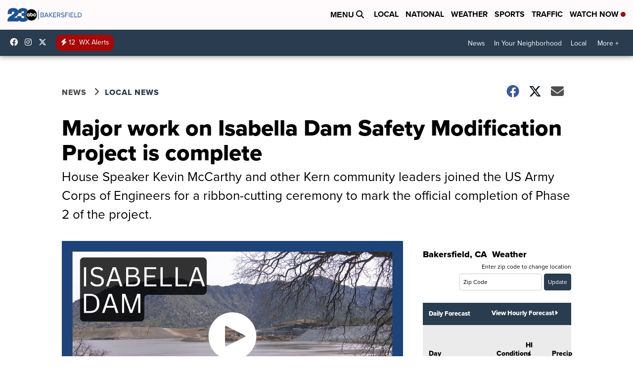

--- FILE ---
content_type: application/javascript; charset=utf-8
request_url: https://fundingchoicesmessages.google.com/f/AGSKWxWaCzqlOLYIkqI-bFw3URfFIPjsxa9_v0Z9OXAvTl6XB81qFV95goZ8Ez7ptcYbl5WM0EGZrFJxgl1yGJq1aCjzO3T51gJKbnIFUw4I3ePZAilhl_nkambtEY_NaBponi5JN5Jdz1ELH53VYLm47kiA0mlzuiFOcl_6F2OwbR6_6tIZZz1rKLNIUa5v/_/banners/460/ad/iframe./ajs.php?/ad_title_/sugar-ads.
body_size: -1285
content:
window['1ea39ae9-be03-4ff0-85de-b7ddbdbab73b'] = true;